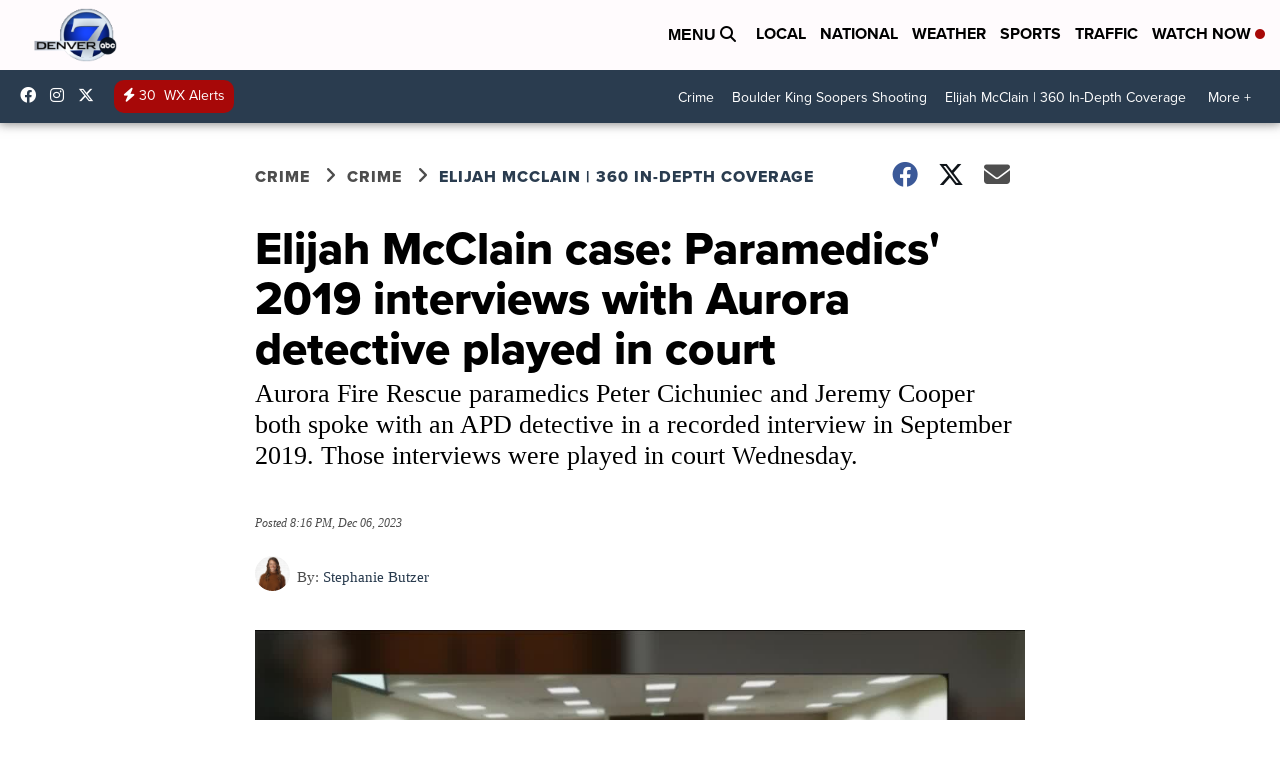

--- FILE ---
content_type: application/javascript; charset=utf-8
request_url: https://fundingchoicesmessages.google.com/f/AGSKWxX915smtLc5U-hMe7PImekuIH1XiFksVDZ5DLYimRayj32N-S7HcyrZLIZYID0oE81iUKao0MEY3kDvYG9SFr7Qwl_m5PhnZ4H2mrIzZk9jR70gN3qwJgxPyXtE2r39alLymxYMNhQKKErCF2iX8SpZYS_O-gxEuiJsYfORMIuawaeYHUNpD2scg-sS/_/adv.php/getadframe./banners/300/AdBoxDiv./injectad.
body_size: -1290
content:
window['0583f42a-17ec-4631-b3e6-d5830aa7868b'] = true;